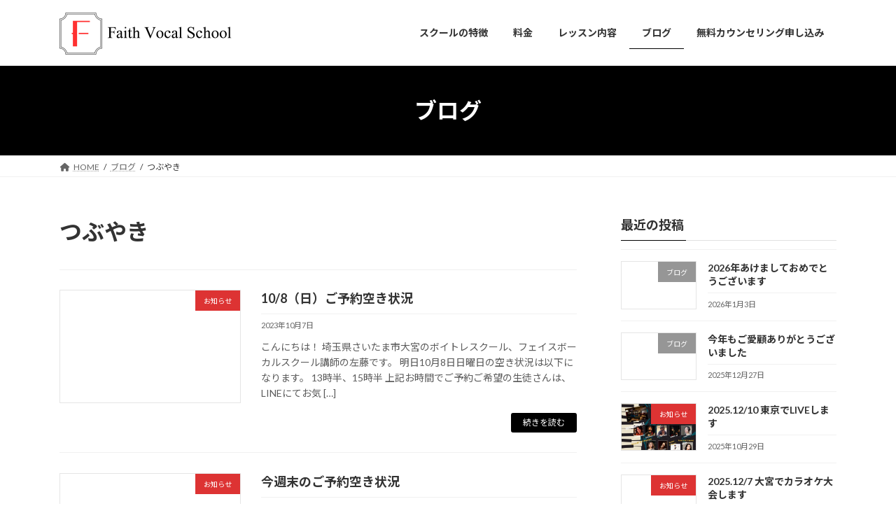

--- FILE ---
content_type: text/html; charset=UTF-8
request_url: https://faithvocalschool.com/tag/%E3%81%A4%E3%81%B6%E3%82%84%E3%81%8D/
body_size: 17082
content:
<!DOCTYPE html>
<html lang="ja">
<head>
<meta charset="utf-8">
<meta http-equiv="X-UA-Compatible" content="IE=edge">
<meta name="viewport" content="width=device-width, initial-scale=1">
<title>つぶやき - 【自信のある声を作る】ボイトレ！オンライン専門ボーカル滑舌プレゼン営業スクール｜フェイス｜</title>
<meta name='robots' content='max-image-preview:large' />
<link rel='dns-prefetch' href='//www.googletagmanager.com' />
<link rel="alternate" type="application/rss+xml" title="【自信のある声を作る】ボイトレ！オンライン専門ボーカル滑舌プレゼン営業スクール｜フェイス｜ &raquo; フィード" href="https://faithvocalschool.com/feed/" />
<link rel="alternate" type="application/rss+xml" title="【自信のある声を作る】ボイトレ！オンライン専門ボーカル滑舌プレゼン営業スクール｜フェイス｜ &raquo; コメントフィード" href="https://faithvocalschool.com/comments/feed/" />
<link rel="alternate" type="application/rss+xml" title="【自信のある声を作る】ボイトレ！オンライン専門ボーカル滑舌プレゼン営業スクール｜フェイス｜ &raquo; つぶやき タグのフィード" href="https://faithvocalschool.com/tag/%e3%81%a4%e3%81%b6%e3%82%84%e3%81%8d/feed/" />
<style id='wp-img-auto-sizes-contain-inline-css' type='text/css'>
img:is([sizes=auto i],[sizes^="auto," i]){contain-intrinsic-size:3000px 1500px}
/*# sourceURL=wp-img-auto-sizes-contain-inline-css */
</style>
<!-- <link rel='stylesheet' id='vkExUnit_common_style-css' href='https://faithvocalschool.com/wp-content/plugins/vk-all-in-one-expansion-unit/assets/css/vkExUnit_style.css?ver=9.88.2.0' type='text/css' media='all' /> -->
<link rel="stylesheet" type="text/css" href="//faithvocalschool.com/wp-content/cache/wpfc-minified/2qz007j3/83hz1.css" media="all"/>
<style id='vkExUnit_common_style-inline-css' type='text/css'>
:root {--ver_page_top_button_url:url(https://faithvocalschool.com/wp-content/plugins/vk-all-in-one-expansion-unit/assets/images/to-top-btn-icon.svg);}@font-face {font-weight: normal;font-style: normal;font-family: "vk_sns";src: url("https://faithvocalschool.com/wp-content/plugins/vk-all-in-one-expansion-unit/inc/sns/icons/fonts/vk_sns.eot?-bq20cj");src: url("https://faithvocalschool.com/wp-content/plugins/vk-all-in-one-expansion-unit/inc/sns/icons/fonts/vk_sns.eot?#iefix-bq20cj") format("embedded-opentype"),url("https://faithvocalschool.com/wp-content/plugins/vk-all-in-one-expansion-unit/inc/sns/icons/fonts/vk_sns.woff?-bq20cj") format("woff"),url("https://faithvocalschool.com/wp-content/plugins/vk-all-in-one-expansion-unit/inc/sns/icons/fonts/vk_sns.ttf?-bq20cj") format("truetype"),url("https://faithvocalschool.com/wp-content/plugins/vk-all-in-one-expansion-unit/inc/sns/icons/fonts/vk_sns.svg?-bq20cj#vk_sns") format("svg");}
/*# sourceURL=vkExUnit_common_style-inline-css */
</style>
<style id='wp-emoji-styles-inline-css' type='text/css'>
img.wp-smiley, img.emoji {
display: inline !important;
border: none !important;
box-shadow: none !important;
height: 1em !important;
width: 1em !important;
margin: 0 0.07em !important;
vertical-align: -0.1em !important;
background: none !important;
padding: 0 !important;
}
/*# sourceURL=wp-emoji-styles-inline-css */
</style>
<style id='wp-block-library-inline-css' type='text/css'>
:root{--wp-block-synced-color:#7a00df;--wp-block-synced-color--rgb:122,0,223;--wp-bound-block-color:var(--wp-block-synced-color);--wp-editor-canvas-background:#ddd;--wp-admin-theme-color:#007cba;--wp-admin-theme-color--rgb:0,124,186;--wp-admin-theme-color-darker-10:#006ba1;--wp-admin-theme-color-darker-10--rgb:0,107,160.5;--wp-admin-theme-color-darker-20:#005a87;--wp-admin-theme-color-darker-20--rgb:0,90,135;--wp-admin-border-width-focus:2px}@media (min-resolution:192dpi){:root{--wp-admin-border-width-focus:1.5px}}.wp-element-button{cursor:pointer}:root .has-very-light-gray-background-color{background-color:#eee}:root .has-very-dark-gray-background-color{background-color:#313131}:root .has-very-light-gray-color{color:#eee}:root .has-very-dark-gray-color{color:#313131}:root .has-vivid-green-cyan-to-vivid-cyan-blue-gradient-background{background:linear-gradient(135deg,#00d084,#0693e3)}:root .has-purple-crush-gradient-background{background:linear-gradient(135deg,#34e2e4,#4721fb 50%,#ab1dfe)}:root .has-hazy-dawn-gradient-background{background:linear-gradient(135deg,#faaca8,#dad0ec)}:root .has-subdued-olive-gradient-background{background:linear-gradient(135deg,#fafae1,#67a671)}:root .has-atomic-cream-gradient-background{background:linear-gradient(135deg,#fdd79a,#004a59)}:root .has-nightshade-gradient-background{background:linear-gradient(135deg,#330968,#31cdcf)}:root .has-midnight-gradient-background{background:linear-gradient(135deg,#020381,#2874fc)}:root{--wp--preset--font-size--normal:16px;--wp--preset--font-size--huge:42px}.has-regular-font-size{font-size:1em}.has-larger-font-size{font-size:2.625em}.has-normal-font-size{font-size:var(--wp--preset--font-size--normal)}.has-huge-font-size{font-size:var(--wp--preset--font-size--huge)}.has-text-align-center{text-align:center}.has-text-align-left{text-align:left}.has-text-align-right{text-align:right}.has-fit-text{white-space:nowrap!important}#end-resizable-editor-section{display:none}.aligncenter{clear:both}.items-justified-left{justify-content:flex-start}.items-justified-center{justify-content:center}.items-justified-right{justify-content:flex-end}.items-justified-space-between{justify-content:space-between}.screen-reader-text{border:0;clip-path:inset(50%);height:1px;margin:-1px;overflow:hidden;padding:0;position:absolute;width:1px;word-wrap:normal!important}.screen-reader-text:focus{background-color:#ddd;clip-path:none;color:#444;display:block;font-size:1em;height:auto;left:5px;line-height:normal;padding:15px 23px 14px;text-decoration:none;top:5px;width:auto;z-index:100000}html :where(.has-border-color){border-style:solid}html :where([style*=border-top-color]){border-top-style:solid}html :where([style*=border-right-color]){border-right-style:solid}html :where([style*=border-bottom-color]){border-bottom-style:solid}html :where([style*=border-left-color]){border-left-style:solid}html :where([style*=border-width]){border-style:solid}html :where([style*=border-top-width]){border-top-style:solid}html :where([style*=border-right-width]){border-right-style:solid}html :where([style*=border-bottom-width]){border-bottom-style:solid}html :where([style*=border-left-width]){border-left-style:solid}html :where(img[class*=wp-image-]){height:auto;max-width:100%}:where(figure){margin:0 0 1em}html :where(.is-position-sticky){--wp-admin--admin-bar--position-offset:var(--wp-admin--admin-bar--height,0px)}@media screen and (max-width:600px){html :where(.is-position-sticky){--wp-admin--admin-bar--position-offset:0px}}
.vk-cols--reverse{flex-direction:row-reverse}.vk-cols--hasbtn{margin-bottom:0}.vk-cols--hasbtn>.row>.vk_gridColumn_item,.vk-cols--hasbtn>.wp-block-column{position:relative;padding-bottom:3em;margin-bottom:var(--vk-margin-block-bottom)}.vk-cols--hasbtn>.row>.vk_gridColumn_item>.wp-block-buttons,.vk-cols--hasbtn>.row>.vk_gridColumn_item>.vk_button,.vk-cols--hasbtn>.wp-block-column>.wp-block-buttons,.vk-cols--hasbtn>.wp-block-column>.vk_button{position:absolute;bottom:0;width:100%}.vk-cols--fit.wp-block-columns{gap:0}.vk-cols--fit.wp-block-columns,.vk-cols--fit.wp-block-columns:not(.is-not-stacked-on-mobile){margin-top:0;margin-bottom:0;justify-content:space-between}.vk-cols--fit.wp-block-columns>.wp-block-column *:last-child,.vk-cols--fit.wp-block-columns:not(.is-not-stacked-on-mobile)>.wp-block-column *:last-child{margin-bottom:0}.vk-cols--fit.wp-block-columns>.wp-block-column>.wp-block-cover,.vk-cols--fit.wp-block-columns:not(.is-not-stacked-on-mobile)>.wp-block-column>.wp-block-cover{margin-top:0}.vk-cols--fit.wp-block-columns.has-background,.vk-cols--fit.wp-block-columns:not(.is-not-stacked-on-mobile).has-background{padding:0}@media(max-width: 599px){.vk-cols--fit.wp-block-columns:not(.has-background)>.wp-block-column:not(.has-background),.vk-cols--fit.wp-block-columns:not(.is-not-stacked-on-mobile):not(.has-background)>.wp-block-column:not(.has-background){padding-left:0 !important;padding-right:0 !important}}@media(min-width: 782px){.vk-cols--fit.wp-block-columns .block-editor-block-list__block.wp-block-column:not(:first-child),.vk-cols--fit.wp-block-columns>.wp-block-column:not(:first-child),.vk-cols--fit.wp-block-columns:not(.is-not-stacked-on-mobile) .block-editor-block-list__block.wp-block-column:not(:first-child),.vk-cols--fit.wp-block-columns:not(.is-not-stacked-on-mobile)>.wp-block-column:not(:first-child){margin-left:0}}@media(min-width: 600px)and (max-width: 781px){.vk-cols--fit.wp-block-columns .wp-block-column:nth-child(2n),.vk-cols--fit.wp-block-columns:not(.is-not-stacked-on-mobile) .wp-block-column:nth-child(2n){margin-left:0}.vk-cols--fit.wp-block-columns .wp-block-column:not(:only-child),.vk-cols--fit.wp-block-columns:not(.is-not-stacked-on-mobile) .wp-block-column:not(:only-child){flex-basis:50% !important}}.vk-cols--fit--gap1.wp-block-columns{gap:1px}@media(min-width: 600px)and (max-width: 781px){.vk-cols--fit--gap1.wp-block-columns .wp-block-column:not(:only-child){flex-basis:calc(50% - 1px) !important}}.vk-cols--fit.vk-cols--grid>.block-editor-block-list__block,.vk-cols--fit.vk-cols--grid>.wp-block-column,.vk-cols--fit.vk-cols--grid:not(.is-not-stacked-on-mobile)>.block-editor-block-list__block,.vk-cols--fit.vk-cols--grid:not(.is-not-stacked-on-mobile)>.wp-block-column{flex-basis:50%;box-sizing:border-box}@media(max-width: 599px){.vk-cols--fit.vk-cols--grid.vk-cols--grid--alignfull>.wp-block-column:nth-child(2)>.wp-block-cover,.vk-cols--fit.vk-cols--grid:not(.is-not-stacked-on-mobile).vk-cols--grid--alignfull>.wp-block-column:nth-child(2)>.wp-block-cover{width:100vw;margin-right:calc((100% - 100vw)/2);margin-left:calc((100% - 100vw)/2)}}@media(min-width: 600px){.vk-cols--fit.vk-cols--grid.vk-cols--grid--alignfull>.wp-block-column:nth-child(2)>.wp-block-cover,.vk-cols--fit.vk-cols--grid:not(.is-not-stacked-on-mobile).vk-cols--grid--alignfull>.wp-block-column:nth-child(2)>.wp-block-cover{margin-right:calc(100% - 50vw);width:50vw}}@media(min-width: 600px){.vk-cols--fit.vk-cols--grid.vk-cols--grid--alignfull.vk-cols--reverse>.wp-block-column,.vk-cols--fit.vk-cols--grid:not(.is-not-stacked-on-mobile).vk-cols--grid--alignfull.vk-cols--reverse>.wp-block-column{margin-left:0;margin-right:0}.vk-cols--fit.vk-cols--grid.vk-cols--grid--alignfull.vk-cols--reverse>.wp-block-column:nth-child(2)>.wp-block-cover,.vk-cols--fit.vk-cols--grid:not(.is-not-stacked-on-mobile).vk-cols--grid--alignfull.vk-cols--reverse>.wp-block-column:nth-child(2)>.wp-block-cover{margin-left:calc(100% - 50vw)}}.vk-cols--menu h2,.vk-cols--menu h3,.vk-cols--menu h4,.vk-cols--menu h5{margin-bottom:.2em;text-shadow:#000 0 0 10px}.vk-cols--menu h2:first-child,.vk-cols--menu h3:first-child,.vk-cols--menu h4:first-child,.vk-cols--menu h5:first-child{margin-top:0}.vk-cols--menu p{margin-bottom:1rem;text-shadow:#000 0 0 10px}.vk-cols--menu .wp-block-cover__inner-container:last-child{margin-bottom:0}.vk-cols--fitbnrs .wp-block-column .wp-block-cover:hover img{filter:unset}.vk-cols--fitbnrs .wp-block-column .wp-block-cover:hover{background-color:unset}.vk-cols--fitbnrs .wp-block-column .wp-block-cover:hover .wp-block-cover__image-background{filter:unset !important}.vk-cols--fitbnrs .wp-block-cover__inner-container{position:absolute;height:100%;width:100%}.vk-cols--fitbnrs .vk_button{height:100%;margin:0}.vk-cols--fitbnrs .vk_button .vk_button_btn,.vk-cols--fitbnrs .vk_button .btn{height:100%;width:100%;border:none;box-shadow:none;background-color:unset !important;transition:unset}.vk-cols--fitbnrs .vk_button .vk_button_btn:hover,.vk-cols--fitbnrs .vk_button .btn:hover{transition:unset}.vk-cols--fitbnrs .vk_button .vk_button_btn:after,.vk-cols--fitbnrs .vk_button .btn:after{border:none}.vk-cols--fitbnrs .vk_button .vk_button_link_txt{width:100%;position:absolute;top:50%;left:50%;transform:translateY(-50%) translateX(-50%);font-size:2rem;text-shadow:#000 0 0 10px}.vk-cols--fitbnrs .vk_button .vk_button_link_subCaption{width:100%;position:absolute;top:calc(50% + 2.2em);left:50%;transform:translateY(-50%) translateX(-50%);text-shadow:#000 0 0 10px}@media(min-width: 992px){.vk-cols--media.wp-block-columns{gap:3rem}}.vk-fit-map iframe{position:relative;margin-bottom:0;display:block;max-height:400px;width:100vw}.vk-fit-map.alignfull div[class*=__inner-container],.vk-fit-map.alignwide div[class*=__inner-container]{max-width:100%}:root{--vk-color-th-bg-bright: rgba( 0, 0, 0, 0.05 )}.vk-table--th--width25 :where(tr>*:first-child){width:25%}.vk-table--th--width30 :where(tr>*:first-child){width:30%}.vk-table--th--width35 :where(tr>*:first-child){width:35%}.vk-table--th--width40 :where(tr>*:first-child){width:40%}.vk-table--th--bg-bright :where(tr>*:first-child){background-color:var(--vk-color-th-bg-bright)}@media(max-width: 599px){.vk-table--mobile-block :is(th,td){width:100%;display:block;border-top:none}}.vk-table--width--th25 :where(tr>*:first-child){width:25%}.vk-table--width--th30 :where(tr>*:first-child){width:30%}.vk-table--width--th35 :where(tr>*:first-child){width:35%}.vk-table--width--th40 :where(tr>*:first-child){width:40%}.no-margin{margin:0}@media(max-width: 599px){.wp-block-image.vk-aligncenter--mobile>.alignright{float:none;margin-left:auto;margin-right:auto}.vk-no-padding-horizontal--mobile{padding-left:0 !important;padding-right:0 !important}}
/* VK Color Palettes */:root{ --wp--preset--color--vk-color-primary:#000000}/* --vk-color-primary is deprecated. */:root{ --vk-color-primary: var(--wp--preset--color--vk-color-primary);}:root{ --wp--preset--color--vk-color-primary-dark:#000000}/* --vk-color-primary-dark is deprecated. */:root{ --vk-color-primary-dark: var(--wp--preset--color--vk-color-primary-dark);}:root{ --wp--preset--color--vk-color-primary-vivid:#000000}/* --vk-color-primary-vivid is deprecated. */:root{ --vk-color-primary-vivid: var(--wp--preset--color--vk-color-primary-vivid);}:root{ --wp--preset--color--vk-color-custom-1:#dd3333}/* --vk-color-custom-1 is deprecated. */:root{ --vk-color-custom-1: var(--wp--preset--color--vk-color-custom-1);}
/*# sourceURL=wp-block-library-inline-css */
</style><style id='wp-block-button-inline-css' type='text/css'>
.wp-block-button__link{align-content:center;box-sizing:border-box;cursor:pointer;display:inline-block;height:100%;text-align:center;word-break:break-word}.wp-block-button__link.aligncenter{text-align:center}.wp-block-button__link.alignright{text-align:right}:where(.wp-block-button__link){border-radius:9999px;box-shadow:none;padding:calc(.667em + 2px) calc(1.333em + 2px);text-decoration:none}.wp-block-button[style*=text-decoration] .wp-block-button__link{text-decoration:inherit}.wp-block-buttons>.wp-block-button.has-custom-width{max-width:none}.wp-block-buttons>.wp-block-button.has-custom-width .wp-block-button__link{width:100%}.wp-block-buttons>.wp-block-button.has-custom-font-size .wp-block-button__link{font-size:inherit}.wp-block-buttons>.wp-block-button.wp-block-button__width-25{width:calc(25% - var(--wp--style--block-gap, .5em)*.75)}.wp-block-buttons>.wp-block-button.wp-block-button__width-50{width:calc(50% - var(--wp--style--block-gap, .5em)*.5)}.wp-block-buttons>.wp-block-button.wp-block-button__width-75{width:calc(75% - var(--wp--style--block-gap, .5em)*.25)}.wp-block-buttons>.wp-block-button.wp-block-button__width-100{flex-basis:100%;width:100%}.wp-block-buttons.is-vertical>.wp-block-button.wp-block-button__width-25{width:25%}.wp-block-buttons.is-vertical>.wp-block-button.wp-block-button__width-50{width:50%}.wp-block-buttons.is-vertical>.wp-block-button.wp-block-button__width-75{width:75%}.wp-block-button.is-style-squared,.wp-block-button__link.wp-block-button.is-style-squared{border-radius:0}.wp-block-button.no-border-radius,.wp-block-button__link.no-border-radius{border-radius:0!important}:root :where(.wp-block-button .wp-block-button__link.is-style-outline),:root :where(.wp-block-button.is-style-outline>.wp-block-button__link){border:2px solid;padding:.667em 1.333em}:root :where(.wp-block-button .wp-block-button__link.is-style-outline:not(.has-text-color)),:root :where(.wp-block-button.is-style-outline>.wp-block-button__link:not(.has-text-color)){color:currentColor}:root :where(.wp-block-button .wp-block-button__link.is-style-outline:not(.has-background)),:root :where(.wp-block-button.is-style-outline>.wp-block-button__link:not(.has-background)){background-color:initial;background-image:none}
/*# sourceURL=https://faithvocalschool.com/wp-includes/blocks/button/style.min.css */
</style>
<style id='wp-block-image-inline-css' type='text/css'>
.wp-block-image>a,.wp-block-image>figure>a{display:inline-block}.wp-block-image img{box-sizing:border-box;height:auto;max-width:100%;vertical-align:bottom}@media not (prefers-reduced-motion){.wp-block-image img.hide{visibility:hidden}.wp-block-image img.show{animation:show-content-image .4s}}.wp-block-image[style*=border-radius] img,.wp-block-image[style*=border-radius]>a{border-radius:inherit}.wp-block-image.has-custom-border img{box-sizing:border-box}.wp-block-image.aligncenter{text-align:center}.wp-block-image.alignfull>a,.wp-block-image.alignwide>a{width:100%}.wp-block-image.alignfull img,.wp-block-image.alignwide img{height:auto;width:100%}.wp-block-image .aligncenter,.wp-block-image .alignleft,.wp-block-image .alignright,.wp-block-image.aligncenter,.wp-block-image.alignleft,.wp-block-image.alignright{display:table}.wp-block-image .aligncenter>figcaption,.wp-block-image .alignleft>figcaption,.wp-block-image .alignright>figcaption,.wp-block-image.aligncenter>figcaption,.wp-block-image.alignleft>figcaption,.wp-block-image.alignright>figcaption{caption-side:bottom;display:table-caption}.wp-block-image .alignleft{float:left;margin:.5em 1em .5em 0}.wp-block-image .alignright{float:right;margin:.5em 0 .5em 1em}.wp-block-image .aligncenter{margin-left:auto;margin-right:auto}.wp-block-image :where(figcaption){margin-bottom:1em;margin-top:.5em}.wp-block-image.is-style-circle-mask img{border-radius:9999px}@supports ((-webkit-mask-image:none) or (mask-image:none)) or (-webkit-mask-image:none){.wp-block-image.is-style-circle-mask img{border-radius:0;-webkit-mask-image:url('data:image/svg+xml;utf8,<svg viewBox="0 0 100 100" xmlns="http://www.w3.org/2000/svg"><circle cx="50" cy="50" r="50"/></svg>');mask-image:url('data:image/svg+xml;utf8,<svg viewBox="0 0 100 100" xmlns="http://www.w3.org/2000/svg"><circle cx="50" cy="50" r="50"/></svg>');mask-mode:alpha;-webkit-mask-position:center;mask-position:center;-webkit-mask-repeat:no-repeat;mask-repeat:no-repeat;-webkit-mask-size:contain;mask-size:contain}}:root :where(.wp-block-image.is-style-rounded img,.wp-block-image .is-style-rounded img){border-radius:9999px}.wp-block-image figure{margin:0}.wp-lightbox-container{display:flex;flex-direction:column;position:relative}.wp-lightbox-container img{cursor:zoom-in}.wp-lightbox-container img:hover+button{opacity:1}.wp-lightbox-container button{align-items:center;backdrop-filter:blur(16px) saturate(180%);background-color:#5a5a5a40;border:none;border-radius:4px;cursor:zoom-in;display:flex;height:20px;justify-content:center;opacity:0;padding:0;position:absolute;right:16px;text-align:center;top:16px;width:20px;z-index:100}@media not (prefers-reduced-motion){.wp-lightbox-container button{transition:opacity .2s ease}}.wp-lightbox-container button:focus-visible{outline:3px auto #5a5a5a40;outline:3px auto -webkit-focus-ring-color;outline-offset:3px}.wp-lightbox-container button:hover{cursor:pointer;opacity:1}.wp-lightbox-container button:focus{opacity:1}.wp-lightbox-container button:focus,.wp-lightbox-container button:hover,.wp-lightbox-container button:not(:hover):not(:active):not(.has-background){background-color:#5a5a5a40;border:none}.wp-lightbox-overlay{box-sizing:border-box;cursor:zoom-out;height:100vh;left:0;overflow:hidden;position:fixed;top:0;visibility:hidden;width:100%;z-index:100000}.wp-lightbox-overlay .close-button{align-items:center;cursor:pointer;display:flex;justify-content:center;min-height:40px;min-width:40px;padding:0;position:absolute;right:calc(env(safe-area-inset-right) + 16px);top:calc(env(safe-area-inset-top) + 16px);z-index:5000000}.wp-lightbox-overlay .close-button:focus,.wp-lightbox-overlay .close-button:hover,.wp-lightbox-overlay .close-button:not(:hover):not(:active):not(.has-background){background:none;border:none}.wp-lightbox-overlay .lightbox-image-container{height:var(--wp--lightbox-container-height);left:50%;overflow:hidden;position:absolute;top:50%;transform:translate(-50%,-50%);transform-origin:top left;width:var(--wp--lightbox-container-width);z-index:9999999999}.wp-lightbox-overlay .wp-block-image{align-items:center;box-sizing:border-box;display:flex;height:100%;justify-content:center;margin:0;position:relative;transform-origin:0 0;width:100%;z-index:3000000}.wp-lightbox-overlay .wp-block-image img{height:var(--wp--lightbox-image-height);min-height:var(--wp--lightbox-image-height);min-width:var(--wp--lightbox-image-width);width:var(--wp--lightbox-image-width)}.wp-lightbox-overlay .wp-block-image figcaption{display:none}.wp-lightbox-overlay button{background:none;border:none}.wp-lightbox-overlay .scrim{background-color:#fff;height:100%;opacity:.9;position:absolute;width:100%;z-index:2000000}.wp-lightbox-overlay.active{visibility:visible}@media not (prefers-reduced-motion){.wp-lightbox-overlay.active{animation:turn-on-visibility .25s both}.wp-lightbox-overlay.active img{animation:turn-on-visibility .35s both}.wp-lightbox-overlay.show-closing-animation:not(.active){animation:turn-off-visibility .35s both}.wp-lightbox-overlay.show-closing-animation:not(.active) img{animation:turn-off-visibility .25s both}.wp-lightbox-overlay.zoom.active{animation:none;opacity:1;visibility:visible}.wp-lightbox-overlay.zoom.active .lightbox-image-container{animation:lightbox-zoom-in .4s}.wp-lightbox-overlay.zoom.active .lightbox-image-container img{animation:none}.wp-lightbox-overlay.zoom.active .scrim{animation:turn-on-visibility .4s forwards}.wp-lightbox-overlay.zoom.show-closing-animation:not(.active){animation:none}.wp-lightbox-overlay.zoom.show-closing-animation:not(.active) .lightbox-image-container{animation:lightbox-zoom-out .4s}.wp-lightbox-overlay.zoom.show-closing-animation:not(.active) .lightbox-image-container img{animation:none}.wp-lightbox-overlay.zoom.show-closing-animation:not(.active) .scrim{animation:turn-off-visibility .4s forwards}}@keyframes show-content-image{0%{visibility:hidden}99%{visibility:hidden}to{visibility:visible}}@keyframes turn-on-visibility{0%{opacity:0}to{opacity:1}}@keyframes turn-off-visibility{0%{opacity:1;visibility:visible}99%{opacity:0;visibility:visible}to{opacity:0;visibility:hidden}}@keyframes lightbox-zoom-in{0%{transform:translate(calc((-100vw + var(--wp--lightbox-scrollbar-width))/2 + var(--wp--lightbox-initial-left-position)),calc(-50vh + var(--wp--lightbox-initial-top-position))) scale(var(--wp--lightbox-scale))}to{transform:translate(-50%,-50%) scale(1)}}@keyframes lightbox-zoom-out{0%{transform:translate(-50%,-50%) scale(1);visibility:visible}99%{visibility:visible}to{transform:translate(calc((-100vw + var(--wp--lightbox-scrollbar-width))/2 + var(--wp--lightbox-initial-left-position)),calc(-50vh + var(--wp--lightbox-initial-top-position))) scale(var(--wp--lightbox-scale));visibility:hidden}}
/*# sourceURL=https://faithvocalschool.com/wp-includes/blocks/image/style.min.css */
</style>
<style id='wp-block-buttons-inline-css' type='text/css'>
.wp-block-buttons{box-sizing:border-box}.wp-block-buttons.is-vertical{flex-direction:column}.wp-block-buttons.is-vertical>.wp-block-button:last-child{margin-bottom:0}.wp-block-buttons>.wp-block-button{display:inline-block;margin:0}.wp-block-buttons.is-content-justification-left{justify-content:flex-start}.wp-block-buttons.is-content-justification-left.is-vertical{align-items:flex-start}.wp-block-buttons.is-content-justification-center{justify-content:center}.wp-block-buttons.is-content-justification-center.is-vertical{align-items:center}.wp-block-buttons.is-content-justification-right{justify-content:flex-end}.wp-block-buttons.is-content-justification-right.is-vertical{align-items:flex-end}.wp-block-buttons.is-content-justification-space-between{justify-content:space-between}.wp-block-buttons.aligncenter{text-align:center}.wp-block-buttons:not(.is-content-justification-space-between,.is-content-justification-right,.is-content-justification-left,.is-content-justification-center) .wp-block-button.aligncenter{margin-left:auto;margin-right:auto;width:100%}.wp-block-buttons[style*=text-decoration] .wp-block-button,.wp-block-buttons[style*=text-decoration] .wp-block-button__link{text-decoration:inherit}.wp-block-buttons.has-custom-font-size .wp-block-button__link{font-size:inherit}.wp-block-buttons .wp-block-button__link{width:100%}.wp-block-button.aligncenter{text-align:center}
/*# sourceURL=https://faithvocalschool.com/wp-includes/blocks/buttons/style.min.css */
</style>
<style id='wp-block-paragraph-inline-css' type='text/css'>
.is-small-text{font-size:.875em}.is-regular-text{font-size:1em}.is-large-text{font-size:2.25em}.is-larger-text{font-size:3em}.has-drop-cap:not(:focus):first-letter{float:left;font-size:8.4em;font-style:normal;font-weight:100;line-height:.68;margin:.05em .1em 0 0;text-transform:uppercase}body.rtl .has-drop-cap:not(:focus):first-letter{float:none;margin-left:.1em}p.has-drop-cap.has-background{overflow:hidden}:root :where(p.has-background){padding:1.25em 2.375em}:where(p.has-text-color:not(.has-link-color)) a{color:inherit}p.has-text-align-left[style*="writing-mode:vertical-lr"],p.has-text-align-right[style*="writing-mode:vertical-rl"]{rotate:180deg}
/*# sourceURL=https://faithvocalschool.com/wp-includes/blocks/paragraph/style.min.css */
</style>
<style id='global-styles-inline-css' type='text/css'>
:root{--wp--preset--aspect-ratio--square: 1;--wp--preset--aspect-ratio--4-3: 4/3;--wp--preset--aspect-ratio--3-4: 3/4;--wp--preset--aspect-ratio--3-2: 3/2;--wp--preset--aspect-ratio--2-3: 2/3;--wp--preset--aspect-ratio--16-9: 16/9;--wp--preset--aspect-ratio--9-16: 9/16;--wp--preset--color--black: #000000;--wp--preset--color--cyan-bluish-gray: #abb8c3;--wp--preset--color--white: #ffffff;--wp--preset--color--pale-pink: #f78da7;--wp--preset--color--vivid-red: #cf2e2e;--wp--preset--color--luminous-vivid-orange: #ff6900;--wp--preset--color--luminous-vivid-amber: #fcb900;--wp--preset--color--light-green-cyan: #7bdcb5;--wp--preset--color--vivid-green-cyan: #00d084;--wp--preset--color--pale-cyan-blue: #8ed1fc;--wp--preset--color--vivid-cyan-blue: #0693e3;--wp--preset--color--vivid-purple: #9b51e0;--wp--preset--color--vk-color-primary: #000000;--wp--preset--color--vk-color-primary-dark: #000000;--wp--preset--color--vk-color-primary-vivid: #000000;--wp--preset--color--vk-color-custom-1: #dd3333;--wp--preset--gradient--vivid-cyan-blue-to-vivid-purple: linear-gradient(135deg,rgb(6,147,227) 0%,rgb(155,81,224) 100%);--wp--preset--gradient--light-green-cyan-to-vivid-green-cyan: linear-gradient(135deg,rgb(122,220,180) 0%,rgb(0,208,130) 100%);--wp--preset--gradient--luminous-vivid-amber-to-luminous-vivid-orange: linear-gradient(135deg,rgb(252,185,0) 0%,rgb(255,105,0) 100%);--wp--preset--gradient--luminous-vivid-orange-to-vivid-red: linear-gradient(135deg,rgb(255,105,0) 0%,rgb(207,46,46) 100%);--wp--preset--gradient--very-light-gray-to-cyan-bluish-gray: linear-gradient(135deg,rgb(238,238,238) 0%,rgb(169,184,195) 100%);--wp--preset--gradient--cool-to-warm-spectrum: linear-gradient(135deg,rgb(74,234,220) 0%,rgb(151,120,209) 20%,rgb(207,42,186) 40%,rgb(238,44,130) 60%,rgb(251,105,98) 80%,rgb(254,248,76) 100%);--wp--preset--gradient--blush-light-purple: linear-gradient(135deg,rgb(255,206,236) 0%,rgb(152,150,240) 100%);--wp--preset--gradient--blush-bordeaux: linear-gradient(135deg,rgb(254,205,165) 0%,rgb(254,45,45) 50%,rgb(107,0,62) 100%);--wp--preset--gradient--luminous-dusk: linear-gradient(135deg,rgb(255,203,112) 0%,rgb(199,81,192) 50%,rgb(65,88,208) 100%);--wp--preset--gradient--pale-ocean: linear-gradient(135deg,rgb(255,245,203) 0%,rgb(182,227,212) 50%,rgb(51,167,181) 100%);--wp--preset--gradient--electric-grass: linear-gradient(135deg,rgb(202,248,128) 0%,rgb(113,206,126) 100%);--wp--preset--gradient--midnight: linear-gradient(135deg,rgb(2,3,129) 0%,rgb(40,116,252) 100%);--wp--preset--gradient--vivid-green-cyan-to-vivid-cyan-blue: linear-gradient(135deg,rgba(0,208,132,1) 0%,rgba(6,147,227,1) 100%);--wp--preset--font-size--small: 13px;--wp--preset--font-size--medium: 20px;--wp--preset--font-size--large: 36px;--wp--preset--font-size--x-large: 42px;--wp--preset--font-size--regular: 16px;--wp--preset--font-size--huge: 36px;--wp--preset--spacing--20: 0.44rem;--wp--preset--spacing--30: var(--vk-margin-xs, 0.75rem);--wp--preset--spacing--40: var(--vk-margin-sm, 1.5rem);--wp--preset--spacing--50: var(--vk-margin-md, 2.4rem);--wp--preset--spacing--60: var(--vk-margin-lg, 4rem);--wp--preset--spacing--70: var(--vk-margin-xl, 6rem);--wp--preset--spacing--80: 5.06rem;--wp--preset--shadow--natural: 6px 6px 9px rgba(0, 0, 0, 0.2);--wp--preset--shadow--deep: 12px 12px 50px rgba(0, 0, 0, 0.4);--wp--preset--shadow--sharp: 6px 6px 0px rgba(0, 0, 0, 0.2);--wp--preset--shadow--outlined: 6px 6px 0px -3px rgb(255, 255, 255), 6px 6px rgb(0, 0, 0);--wp--preset--shadow--crisp: 6px 6px 0px rgb(0, 0, 0);}:root { --wp--style--global--content-size: calc( var(--vk-width-container) - var(--vk-width-container-padding) * 2 );--wp--style--global--wide-size: calc( var(--vk-width-container) - var(--vk-width-container-padding) * 2 + ( 100vw - var(--vk-width-container) - var(--vk-width-container-padding) * 2 ) / 2 ); }:where(body) { margin: 0; }.wp-site-blocks > .alignleft { float: left; margin-right: 2em; }.wp-site-blocks > .alignright { float: right; margin-left: 2em; }.wp-site-blocks > .aligncenter { justify-content: center; margin-left: auto; margin-right: auto; }:where(.wp-site-blocks) > * { margin-block-start: 24px; margin-block-end: 0; }:where(.wp-site-blocks) > :first-child { margin-block-start: 0; }:where(.wp-site-blocks) > :last-child { margin-block-end: 0; }:root { --wp--style--block-gap: 24px; }:root :where(.is-layout-flow) > :first-child{margin-block-start: 0;}:root :where(.is-layout-flow) > :last-child{margin-block-end: 0;}:root :where(.is-layout-flow) > *{margin-block-start: 24px;margin-block-end: 0;}:root :where(.is-layout-constrained) > :first-child{margin-block-start: 0;}:root :where(.is-layout-constrained) > :last-child{margin-block-end: 0;}:root :where(.is-layout-constrained) > *{margin-block-start: 24px;margin-block-end: 0;}:root :where(.is-layout-flex){gap: 24px;}:root :where(.is-layout-grid){gap: 24px;}.is-layout-flow > .alignleft{float: left;margin-inline-start: 0;margin-inline-end: 2em;}.is-layout-flow > .alignright{float: right;margin-inline-start: 2em;margin-inline-end: 0;}.is-layout-flow > .aligncenter{margin-left: auto !important;margin-right: auto !important;}.is-layout-constrained > .alignleft{float: left;margin-inline-start: 0;margin-inline-end: 2em;}.is-layout-constrained > .alignright{float: right;margin-inline-start: 2em;margin-inline-end: 0;}.is-layout-constrained > .aligncenter{margin-left: auto !important;margin-right: auto !important;}.is-layout-constrained > :where(:not(.alignleft):not(.alignright):not(.alignfull)){max-width: var(--wp--style--global--content-size);margin-left: auto !important;margin-right: auto !important;}.is-layout-constrained > .alignwide{max-width: var(--wp--style--global--wide-size);}body .is-layout-flex{display: flex;}.is-layout-flex{flex-wrap: wrap;align-items: center;}.is-layout-flex > :is(*, div){margin: 0;}body .is-layout-grid{display: grid;}.is-layout-grid > :is(*, div){margin: 0;}body{padding-top: 0px;padding-right: 0px;padding-bottom: 0px;padding-left: 0px;}a:where(:not(.wp-element-button)){text-decoration: underline;}:root :where(.wp-element-button, .wp-block-button__link){background-color: #32373c;border-width: 0;color: #fff;font-family: inherit;font-size: inherit;font-style: inherit;font-weight: inherit;letter-spacing: inherit;line-height: inherit;padding-top: calc(0.667em + 2px);padding-right: calc(1.333em + 2px);padding-bottom: calc(0.667em + 2px);padding-left: calc(1.333em + 2px);text-decoration: none;text-transform: inherit;}.has-black-color{color: var(--wp--preset--color--black) !important;}.has-cyan-bluish-gray-color{color: var(--wp--preset--color--cyan-bluish-gray) !important;}.has-white-color{color: var(--wp--preset--color--white) !important;}.has-pale-pink-color{color: var(--wp--preset--color--pale-pink) !important;}.has-vivid-red-color{color: var(--wp--preset--color--vivid-red) !important;}.has-luminous-vivid-orange-color{color: var(--wp--preset--color--luminous-vivid-orange) !important;}.has-luminous-vivid-amber-color{color: var(--wp--preset--color--luminous-vivid-amber) !important;}.has-light-green-cyan-color{color: var(--wp--preset--color--light-green-cyan) !important;}.has-vivid-green-cyan-color{color: var(--wp--preset--color--vivid-green-cyan) !important;}.has-pale-cyan-blue-color{color: var(--wp--preset--color--pale-cyan-blue) !important;}.has-vivid-cyan-blue-color{color: var(--wp--preset--color--vivid-cyan-blue) !important;}.has-vivid-purple-color{color: var(--wp--preset--color--vivid-purple) !important;}.has-vk-color-primary-color{color: var(--wp--preset--color--vk-color-primary) !important;}.has-vk-color-primary-dark-color{color: var(--wp--preset--color--vk-color-primary-dark) !important;}.has-vk-color-primary-vivid-color{color: var(--wp--preset--color--vk-color-primary-vivid) !important;}.has-vk-color-custom-1-color{color: var(--wp--preset--color--vk-color-custom-1) !important;}.has-black-background-color{background-color: var(--wp--preset--color--black) !important;}.has-cyan-bluish-gray-background-color{background-color: var(--wp--preset--color--cyan-bluish-gray) !important;}.has-white-background-color{background-color: var(--wp--preset--color--white) !important;}.has-pale-pink-background-color{background-color: var(--wp--preset--color--pale-pink) !important;}.has-vivid-red-background-color{background-color: var(--wp--preset--color--vivid-red) !important;}.has-luminous-vivid-orange-background-color{background-color: var(--wp--preset--color--luminous-vivid-orange) !important;}.has-luminous-vivid-amber-background-color{background-color: var(--wp--preset--color--luminous-vivid-amber) !important;}.has-light-green-cyan-background-color{background-color: var(--wp--preset--color--light-green-cyan) !important;}.has-vivid-green-cyan-background-color{background-color: var(--wp--preset--color--vivid-green-cyan) !important;}.has-pale-cyan-blue-background-color{background-color: var(--wp--preset--color--pale-cyan-blue) !important;}.has-vivid-cyan-blue-background-color{background-color: var(--wp--preset--color--vivid-cyan-blue) !important;}.has-vivid-purple-background-color{background-color: var(--wp--preset--color--vivid-purple) !important;}.has-vk-color-primary-background-color{background-color: var(--wp--preset--color--vk-color-primary) !important;}.has-vk-color-primary-dark-background-color{background-color: var(--wp--preset--color--vk-color-primary-dark) !important;}.has-vk-color-primary-vivid-background-color{background-color: var(--wp--preset--color--vk-color-primary-vivid) !important;}.has-vk-color-custom-1-background-color{background-color: var(--wp--preset--color--vk-color-custom-1) !important;}.has-black-border-color{border-color: var(--wp--preset--color--black) !important;}.has-cyan-bluish-gray-border-color{border-color: var(--wp--preset--color--cyan-bluish-gray) !important;}.has-white-border-color{border-color: var(--wp--preset--color--white) !important;}.has-pale-pink-border-color{border-color: var(--wp--preset--color--pale-pink) !important;}.has-vivid-red-border-color{border-color: var(--wp--preset--color--vivid-red) !important;}.has-luminous-vivid-orange-border-color{border-color: var(--wp--preset--color--luminous-vivid-orange) !important;}.has-luminous-vivid-amber-border-color{border-color: var(--wp--preset--color--luminous-vivid-amber) !important;}.has-light-green-cyan-border-color{border-color: var(--wp--preset--color--light-green-cyan) !important;}.has-vivid-green-cyan-border-color{border-color: var(--wp--preset--color--vivid-green-cyan) !important;}.has-pale-cyan-blue-border-color{border-color: var(--wp--preset--color--pale-cyan-blue) !important;}.has-vivid-cyan-blue-border-color{border-color: var(--wp--preset--color--vivid-cyan-blue) !important;}.has-vivid-purple-border-color{border-color: var(--wp--preset--color--vivid-purple) !important;}.has-vk-color-primary-border-color{border-color: var(--wp--preset--color--vk-color-primary) !important;}.has-vk-color-primary-dark-border-color{border-color: var(--wp--preset--color--vk-color-primary-dark) !important;}.has-vk-color-primary-vivid-border-color{border-color: var(--wp--preset--color--vk-color-primary-vivid) !important;}.has-vk-color-custom-1-border-color{border-color: var(--wp--preset--color--vk-color-custom-1) !important;}.has-vivid-cyan-blue-to-vivid-purple-gradient-background{background: var(--wp--preset--gradient--vivid-cyan-blue-to-vivid-purple) !important;}.has-light-green-cyan-to-vivid-green-cyan-gradient-background{background: var(--wp--preset--gradient--light-green-cyan-to-vivid-green-cyan) !important;}.has-luminous-vivid-amber-to-luminous-vivid-orange-gradient-background{background: var(--wp--preset--gradient--luminous-vivid-amber-to-luminous-vivid-orange) !important;}.has-luminous-vivid-orange-to-vivid-red-gradient-background{background: var(--wp--preset--gradient--luminous-vivid-orange-to-vivid-red) !important;}.has-very-light-gray-to-cyan-bluish-gray-gradient-background{background: var(--wp--preset--gradient--very-light-gray-to-cyan-bluish-gray) !important;}.has-cool-to-warm-spectrum-gradient-background{background: var(--wp--preset--gradient--cool-to-warm-spectrum) !important;}.has-blush-light-purple-gradient-background{background: var(--wp--preset--gradient--blush-light-purple) !important;}.has-blush-bordeaux-gradient-background{background: var(--wp--preset--gradient--blush-bordeaux) !important;}.has-luminous-dusk-gradient-background{background: var(--wp--preset--gradient--luminous-dusk) !important;}.has-pale-ocean-gradient-background{background: var(--wp--preset--gradient--pale-ocean) !important;}.has-electric-grass-gradient-background{background: var(--wp--preset--gradient--electric-grass) !important;}.has-midnight-gradient-background{background: var(--wp--preset--gradient--midnight) !important;}.has-vivid-green-cyan-to-vivid-cyan-blue-gradient-background{background: var(--wp--preset--gradient--vivid-green-cyan-to-vivid-cyan-blue) !important;}.has-small-font-size{font-size: var(--wp--preset--font-size--small) !important;}.has-medium-font-size{font-size: var(--wp--preset--font-size--medium) !important;}.has-large-font-size{font-size: var(--wp--preset--font-size--large) !important;}.has-x-large-font-size{font-size: var(--wp--preset--font-size--x-large) !important;}.has-regular-font-size{font-size: var(--wp--preset--font-size--regular) !important;}.has-huge-font-size{font-size: var(--wp--preset--font-size--huge) !important;}
/*# sourceURL=global-styles-inline-css */
</style>
<!-- <link rel='stylesheet' id='vk-swiper-style-css' href='https://faithvocalschool.com/wp-content/plugins/vk-blocks/inc/vk-swiper/package/assets/css/swiper-bundle.min.css?ver=6.8.0' type='text/css' media='all' /> -->
<!-- <link rel='stylesheet' id='lightning-common-style-css' href='https://faithvocalschool.com/wp-content/themes/lightning/_g3/assets/css/style-theme-json.css?ver=15.8.6' type='text/css' media='all' /> -->
<link rel="stylesheet" type="text/css" href="//faithvocalschool.com/wp-content/cache/wpfc-minified/1or0esgq/biyzw.css" media="all"/>
<style id='lightning-common-style-inline-css' type='text/css'>
/* Lightning */:root {--vk-color-primary:#000000;--vk-color-primary-dark:#000000;--vk-color-primary-vivid:#000000;--g_nav_main_acc_icon_open_url:url(https://faithvocalschool.com/wp-content/themes/lightning/_g3/inc/vk-mobile-nav/package/images/vk-menu-acc-icon-open-black.svg);--g_nav_main_acc_icon_close_url: url(https://faithvocalschool.com/wp-content/themes/lightning/_g3/inc/vk-mobile-nav/package/images/vk-menu-close-black.svg);--g_nav_sub_acc_icon_open_url: url(https://faithvocalschool.com/wp-content/themes/lightning/_g3/inc/vk-mobile-nav/package/images/vk-menu-acc-icon-open-white.svg);--g_nav_sub_acc_icon_close_url: url(https://faithvocalschool.com/wp-content/themes/lightning/_g3/inc/vk-mobile-nav/package/images/vk-menu-close-white.svg);}
html{scroll-padding-top:var(--vk-size-admin-bar);}
/* vk-mobile-nav */:root {--vk-mobile-nav-menu-btn-bg-src: url("https://faithvocalschool.com/wp-content/themes/lightning/_g3/inc/vk-mobile-nav/package/images/vk-menu-btn-black.svg");--vk-mobile-nav-menu-btn-close-bg-src: url("https://faithvocalschool.com/wp-content/themes/lightning/_g3/inc/vk-mobile-nav/package/images/vk-menu-close-black.svg");--vk-menu-acc-icon-open-black-bg-src: url("https://faithvocalschool.com/wp-content/themes/lightning/_g3/inc/vk-mobile-nav/package/images/vk-menu-acc-icon-open-black.svg");--vk-menu-acc-icon-open-white-bg-src: url("https://faithvocalschool.com/wp-content/themes/lightning/_g3/inc/vk-mobile-nav/package/images/vk-menu-acc-icon-open-white.svg");--vk-menu-acc-icon-close-black-bg-src: url("https://faithvocalschool.com/wp-content/themes/lightning/_g3/inc/vk-mobile-nav/package/images/vk-menu-close-black.svg");--vk-menu-acc-icon-close-white-bg-src: url("https://faithvocalschool.com/wp-content/themes/lightning/_g3/inc/vk-mobile-nav/package/images/vk-menu-close-white.svg");}
/*# sourceURL=lightning-common-style-inline-css */
</style>
<!-- <link rel='stylesheet' id='lightning-design-style-css' href='https://faithvocalschool.com/wp-content/themes/lightning/_g3/design-skin/origin3/css/style.css?ver=15.8.6' type='text/css' media='all' /> -->
<link rel="stylesheet" type="text/css" href="//faithvocalschool.com/wp-content/cache/wpfc-minified/llgl3ne5/83hz1.css" media="all"/>
<style id='lightning-design-style-inline-css' type='text/css'>
.tagcloud a:before { font-family: "Font Awesome 5 Free";content: "\f02b";font-weight: bold; }
/*# sourceURL=lightning-design-style-inline-css */
</style>
<!-- <link rel='stylesheet' id='vk-blog-card-css' href='https://faithvocalschool.com/wp-content/themes/lightning/_g3/inc/vk-wp-oembed-blog-card/package/css/blog-card.css?ver=6.9' type='text/css' media='all' /> -->
<!-- <link rel='stylesheet' id='vk-blocks-build-css-css' href='https://faithvocalschool.com/wp-content/plugins/vk-blocks/build/block-build.css?ver=1.55.0.1' type='text/css' media='all' /> -->
<link rel="stylesheet" type="text/css" href="//faithvocalschool.com/wp-content/cache/wpfc-minified/mcojj7ux/biyzw.css" media="all"/>
<style id='vk-blocks-build-css-inline-css' type='text/css'>
:root {--vk_flow-arrow: url(https://faithvocalschool.com/wp-content/plugins/vk-blocks/inc/vk-blocks/images/arrow_bottom.svg);--vk_image-mask-wave01: url(https://faithvocalschool.com/wp-content/plugins/vk-blocks/inc/vk-blocks/images/wave01.svg);--vk_image-mask-wave02: url(https://faithvocalschool.com/wp-content/plugins/vk-blocks/inc/vk-blocks/images/wave02.svg);--vk_image-mask-wave03: url(https://faithvocalschool.com/wp-content/plugins/vk-blocks/inc/vk-blocks/images/wave03.svg);--vk_image-mask-wave04: url(https://faithvocalschool.com/wp-content/plugins/vk-blocks/inc/vk-blocks/images/wave04.svg);}
:root {
--vk-balloon-border-width:1px;
--vk-balloon-speech-offset:-12px;
}
/*# sourceURL=vk-blocks-build-css-inline-css */
</style>
<!-- <link rel='stylesheet' id='lightning-theme-style-css' href='https://faithvocalschool.com/wp-content/themes/lightning-child/style.css?ver=15.8.6' type='text/css' media='all' /> -->
<!-- <link rel='stylesheet' id='vk-font-awesome-css' href='https://faithvocalschool.com/wp-content/themes/lightning/vendor/vektor-inc/font-awesome-versions/src/versions/6/css/all.min.css?ver=6.1.0' type='text/css' media='all' /> -->
<link rel="stylesheet" type="text/css" href="//faithvocalschool.com/wp-content/cache/wpfc-minified/130ryxw4/biyzw.css" media="all"/>
<link rel="https://api.w.org/" href="https://faithvocalschool.com/wp-json/" /><link rel="alternate" title="JSON" type="application/json" href="https://faithvocalschool.com/wp-json/wp/v2/tags/33" /><link rel="EditURI" type="application/rsd+xml" title="RSD" href="https://faithvocalschool.com/xmlrpc.php?rsd" />
<meta name="generator" content="WordPress 6.9" />
<meta name="generator" content="Site Kit by Google 1.170.0" />    
<script type="text/javascript">
var ajaxurl = 'https://faithvocalschool.com/wp-admin/admin-ajax.php';
</script>
<noscript><style>.lazyload[data-src]{display:none !important;}</style></noscript><style>.lazyload{background-image:none !important;}.lazyload:before{background-image:none !important;}</style><link rel="icon" href="https://faithvocalschool.com/wp-content/uploads/2023/05/cropped-ファビコン正式-32x32.png" sizes="32x32" />
<link rel="icon" href="https://faithvocalschool.com/wp-content/uploads/2023/05/cropped-ファビコン正式-192x192.png" sizes="192x192" />
<link rel="apple-touch-icon" href="https://faithvocalschool.com/wp-content/uploads/2023/05/cropped-ファビコン正式-180x180.png" />
<meta name="msapplication-TileImage" content="https://faithvocalschool.com/wp-content/uploads/2023/05/cropped-ファビコン正式-270x270.png" />
<style type="text/css" id="wp-custom-css">
.site-footer-copyright p:nth-child(2){display:none;}		</style>
<link rel='stylesheet' id='add_google_fonts_Lato-css' href='//fonts.googleapis.com/css2?family=Lato%3Awght%40400%3B700&#038;display=swap&#038;subset=japanese&#038;ver=15.8.6' type='text/css' media='all' />
<link rel='stylesheet' id='add_google_fonts_noto_sans-css' href='//fonts.googleapis.com/css2?family=Noto+Sans+JP%3Awght%40400%3B700&#038;display=swap&#038;subset=japanese&#038;ver=15.8.6' type='text/css' media='all' />
</head>
<body class="archive tag tag-33 wp-embed-responsive wp-theme-lightning wp-child-theme-lightning-child vk-blocks sidebar-fix sidebar-fix-priority-top device-pc fa_v6_css">
<a class="skip-link screen-reader-text" href="#main">コンテンツへスキップ</a>
<a class="skip-link screen-reader-text" href="#vk-mobile-nav">ナビゲーションに移動</a>
<header id="site-header" class="site-header site-header--layout--nav-float">
<div id="site-header-container" class="site-header-container container">
<div class="site-header-logo">
<a href="https://faithvocalschool.com/">
<span><img src="[data-uri]" alt="【自信のある声を作る】ボイトレ！オンライン専門ボーカル滑舌プレゼン営業スクール｜フェイス｜" data-src="https://faithvocalschool.com/wp-content/uploads/2023/05/見出しを追加-2.png" decoding="async" class="lazyload" data-eio-rwidth="500" data-eio-rheight="120" /><noscript><img src="https://faithvocalschool.com/wp-content/uploads/2023/05/見出しを追加-2.png" alt="【自信のある声を作る】ボイトレ！オンライン専門ボーカル滑舌プレゼン営業スクール｜フェイス｜" data-eio="l" /></noscript></span>
</a>
</div>
<nav id="global-nav" class="global-nav global-nav--layout--float-right"><ul id="menu-%e3%83%98%e3%83%83%e3%83%80%e3%83%bc%e3%83%8a%e3%83%93" class="menu vk-menu-acc global-nav-list nav"><li id="menu-item-22" class="menu-item menu-item-type-custom menu-item-object-custom menu-item-home"><a href="https://faithvocalschool.com/#point"><strong class="global-nav-name">スクールの特徴</strong></a></li>
<li id="menu-item-23" class="menu-item menu-item-type-post_type menu-item-object-page"><a href="https://faithvocalschool.com/price/"><strong class="global-nav-name">料金</strong></a></li>
<li id="menu-item-493" class="menu-item menu-item-type-post_type menu-item-object-page"><a href="https://faithvocalschool.com/lesson/"><strong class="global-nav-name">レッスン内容</strong></a></li>
<li id="menu-item-529" class="menu-item menu-item-type-post_type menu-item-object-page current_page_parent"><a href="https://faithvocalschool.com/blog/"><strong class="global-nav-name">ブログ</strong></a></li>
<li id="menu-item-412" class="menu-item menu-item-type-post_type menu-item-object-page"><a href="https://faithvocalschool.com/trial/"><strong class="global-nav-name">無料カウンセリング申し込み</strong></a></li>
</ul></nav>	</div>
</header>
<div class="page-header"><div class="page-header-inner container">
<div class="page-header-title">ブログ</div></div></div><!-- [ /.page-header ] -->
<!-- [ #breadcrumb ] --><div id="breadcrumb" class="breadcrumb"><div class="container"><ol class="breadcrumb-list" itemscope itemtype="https://schema.org/BreadcrumbList"><li class="breadcrumb-list__item breadcrumb-list__item--home" itemprop="itemListElement" itemscope itemtype="http://schema.org/ListItem"><a href="https://faithvocalschool.com" itemprop="item"><i class="fas fa-fw fa-home"></i><span itemprop="name">HOME</span></a><meta itemprop="position" content="1" /></li><li class="breadcrumb-list__item" itemprop="itemListElement" itemscope itemtype="http://schema.org/ListItem"><a href="https://faithvocalschool.com/blog/" itemprop="item"><span itemprop="name">ブログ</span></a><meta itemprop="position" content="2" /></li><li class="breadcrumb-list__item" itemprop="itemListElement" itemscope itemtype="http://schema.org/ListItem"><span itemprop="name">つぶやき</span><meta itemprop="position" content="3" /></li></ol></div></div><!-- [ /#breadcrumb ] -->
<div class="site-body">
<div class="site-body-container container">
<div class="main-section main-section--col--two" id="main" role="main">
<header class="archive-header"><h1 class="archive-header-title">つぶやき</h1></header>
<div class="post-list vk_posts vk_posts-mainSection">
<div id="post-982" class="vk_post vk_post-postType-post media vk_post-col-xs-12 vk_post-col-sm-12 vk_post-col-lg-12 vk_post-btn-display post-982 post type-post status-publish format-standard hentry category-news tag-19 tag-33"><div class="vk_post_imgOuter media-img"><a href="https://faithvocalschool.com/10-8%ef%bc%88%e6%97%a5%ef%bc%89%e4%ba%88%e7%b4%84%e7%a9%ba%e3%81%8d%e7%8a%b6%e6%b3%81/"><div class="card-img-overlay"><span class="vk_post_imgOuter_singleTermLabel" style="color:#fff;background-color:#dd3333">お知らせ</span></div></a></div><!-- [ /.vk_post_imgOuter ] --><div class="vk_post_body media-body"><h5 class="vk_post_title media-title"><a href="https://faithvocalschool.com/10-8%ef%bc%88%e6%97%a5%ef%bc%89%e4%ba%88%e7%b4%84%e7%a9%ba%e3%81%8d%e7%8a%b6%e6%b3%81/">10/8（日）ご予約空き状況</a></h5><div class="vk_post_date media-date published">2023年10月7日</div><p class="vk_post_excerpt media-text">こんにちは！ 埼玉県さいたま市大宮のボイトレスクール、フェイスボーカルスクール講師の左藤です。 明日10月8日日曜日の空き状況は以下になります。 13時半、15時半 上記お時間でご予約ご希望の生徒さんは、LINEにてお気 [&hellip;]</p><div class="vk_post_btnOuter text-right"><a class="btn btn-sm btn-primary vk_post_btn" href="https://faithvocalschool.com/10-8%ef%bc%88%e6%97%a5%ef%bc%89%e4%ba%88%e7%b4%84%e7%a9%ba%e3%81%8d%e7%8a%b6%e6%b3%81/">続きを読む</a></div></div><!-- [ /.media-body ] --></div><!-- [ /.media ] --><div id="post-975" class="vk_post vk_post-postType-post media vk_post-col-xs-12 vk_post-col-sm-12 vk_post-col-lg-12 vk_post-btn-display post-975 post type-post status-publish format-standard hentry category-news tag-19 tag-33"><div class="vk_post_imgOuter media-img"><a href="https://faithvocalschool.com/%e4%bb%8a%e9%80%b1%e6%9c%ab%e3%81%ae%e4%ba%88%e7%b4%84%e7%8a%b6%e6%b3%81/"><div class="card-img-overlay"><span class="vk_post_imgOuter_singleTermLabel" style="color:#fff;background-color:#dd3333">お知らせ</span></div></a></div><!-- [ /.vk_post_imgOuter ] --><div class="vk_post_body media-body"><h5 class="vk_post_title media-title"><a href="https://faithvocalschool.com/%e4%bb%8a%e9%80%b1%e6%9c%ab%e3%81%ae%e4%ba%88%e7%b4%84%e7%8a%b6%e6%b3%81/">今週末のご予約空き状況</a></h5><div class="vk_post_date media-date published">2023年10月6日</div><p class="vk_post_excerpt media-text">こんにちは！ 埼玉県さいたま市大宮のボイトレスクール、フェイスボーカルスクール講師の左藤です。 今週末は以下のお時間に空きがございます。 7日（土）15時半、18時半、19時半、 8日(日) 13時半、15時半、19時半 [&hellip;]</p><div class="vk_post_btnOuter text-right"><a class="btn btn-sm btn-primary vk_post_btn" href="https://faithvocalschool.com/%e4%bb%8a%e9%80%b1%e6%9c%ab%e3%81%ae%e4%ba%88%e7%b4%84%e7%8a%b6%e6%b3%81/">続きを読む</a></div></div><!-- [ /.media-body ] --></div><!-- [ /.media ] --><div id="post-973" class="vk_post vk_post-postType-post media vk_post-col-xs-12 vk_post-col-sm-12 vk_post-col-lg-12 vk_post-btn-display post-973 post type-post status-publish format-standard hentry category-news tag-19 tag-33"><div class="vk_post_imgOuter media-img"><a href="https://faithvocalschool.com/2023%e5%b9%b4%e6%9c%ab%e5%b9%b4%e5%a7%8b%e3%81%ae%e3%81%8a%e4%bc%91%e3%81%bf/"><div class="card-img-overlay"><span class="vk_post_imgOuter_singleTermLabel" style="color:#fff;background-color:#dd3333">お知らせ</span></div></a></div><!-- [ /.vk_post_imgOuter ] --><div class="vk_post_body media-body"><h5 class="vk_post_title media-title"><a href="https://faithvocalschool.com/2023%e5%b9%b4%e6%9c%ab%e5%b9%b4%e5%a7%8b%e3%81%ae%e3%81%8a%e4%bc%91%e3%81%bf/">2023年末年始のお休み</a></h5><div class="vk_post_date media-date published">2023年10月4日</div><p class="vk_post_excerpt media-text">こんにちは！ 埼玉県さいたま市大宮のボイトレスクール、フェイスボーカルスクール講師の左藤です。 2023年年末は、12月30日から1月9日までお休みを頂戴いたします。 年末は12月29日まで営業、年始は1月10日から再開 [&hellip;]</p><div class="vk_post_btnOuter text-right"><a class="btn btn-sm btn-primary vk_post_btn" href="https://faithvocalschool.com/2023%e5%b9%b4%e6%9c%ab%e5%b9%b4%e5%a7%8b%e3%81%ae%e3%81%8a%e4%bc%91%e3%81%bf/">続きを読む</a></div></div><!-- [ /.media-body ] --></div><!-- [ /.media ] --><div id="post-970" class="vk_post vk_post-postType-post media vk_post-col-xs-12 vk_post-col-sm-12 vk_post-col-lg-12 vk_post-btn-display post-970 post type-post status-publish format-standard hentry category-news tag-19 tag-33"><div class="vk_post_imgOuter media-img"><a href="https://faithvocalschool.com/%e6%9c%ac%e6%97%a5%e3%82%82%e5%96%b6%e6%a5%ad%e3%81%97%e3%81%a6%e3%81%be%e3%81%99/"><div class="card-img-overlay"><span class="vk_post_imgOuter_singleTermLabel" style="color:#fff;background-color:#dd3333">お知らせ</span></div></a></div><!-- [ /.vk_post_imgOuter ] --><div class="vk_post_body media-body"><h5 class="vk_post_title media-title"><a href="https://faithvocalschool.com/%e6%9c%ac%e6%97%a5%e3%82%82%e5%96%b6%e6%a5%ad%e3%81%97%e3%81%a6%e3%81%be%e3%81%99/">本日も営業してます</a></h5><div class="vk_post_date media-date published">2023年10月3日</div><p class="vk_post_excerpt media-text">こんにちは！ 埼玉県さいたま市大宮のボイストレーニングスクール、フェイスボーカルスクール講師の左藤です。 本日のレッスンは、すべてご予約が埋まりました。ありがとうございます。 明日以降は比較的余裕がありますので、ご予約ご [&hellip;]</p><div class="vk_post_btnOuter text-right"><a class="btn btn-sm btn-primary vk_post_btn" href="https://faithvocalschool.com/%e6%9c%ac%e6%97%a5%e3%82%82%e5%96%b6%e6%a5%ad%e3%81%97%e3%81%a6%e3%81%be%e3%81%99/">続きを読む</a></div></div><!-- [ /.media-body ] --></div><!-- [ /.media ] --><div id="post-968" class="vk_post vk_post-postType-post media vk_post-col-xs-12 vk_post-col-sm-12 vk_post-col-lg-12 vk_post-btn-display post-968 post type-post status-publish format-standard hentry category-news tag-19 tag-33 tag-32"><div class="vk_post_imgOuter media-img"><a href="https://faithvocalschool.com/10%e6%9c%88%e7%ac%ac%e4%b8%80%e9%80%b1%e7%9b%ae%e3%81%ae%e7%a9%ba%e3%81%8d%e7%8a%b6%e6%b3%81/"><div class="card-img-overlay"><span class="vk_post_imgOuter_singleTermLabel" style="color:#fff;background-color:#dd3333">お知らせ</span></div></a></div><!-- [ /.vk_post_imgOuter ] --><div class="vk_post_body media-body"><h5 class="vk_post_title media-title"><a href="https://faithvocalschool.com/10%e6%9c%88%e7%ac%ac%e4%b8%80%e9%80%b1%e7%9b%ae%e3%81%ae%e7%a9%ba%e3%81%8d%e7%8a%b6%e6%b3%81/">10月第一週目の空き状況</a></h5><div class="vk_post_date media-date published">2023年10月2日</div><p class="vk_post_excerpt media-text">こんにちは！ 埼玉県さいたま市大宮のボイトレスクール、フェイスボーカルスクール講師の左藤です。 今週は下記日程が比較的ご予約に空きがございます。 10月4日水曜16時半以降 5日木曜15時半以降 6日金曜13時半以降 ま [&hellip;]</p><div class="vk_post_btnOuter text-right"><a class="btn btn-sm btn-primary vk_post_btn" href="https://faithvocalschool.com/10%e6%9c%88%e7%ac%ac%e4%b8%80%e9%80%b1%e7%9b%ae%e3%81%ae%e7%a9%ba%e3%81%8d%e7%8a%b6%e6%b3%81/">続きを読む</a></div></div><!-- [ /.media-body ] --></div><!-- [ /.media ] --><div id="post-965" class="vk_post vk_post-postType-post media vk_post-col-xs-12 vk_post-col-sm-12 vk_post-col-lg-12 vk_post-btn-display post-965 post type-post status-publish format-standard hentry category-blog tag-33 tag-32"><div class="vk_post_imgOuter media-img"><a href="https://faithvocalschool.com/9%e6%9c%88%e3%82%82%e3%81%82%e3%82%8a%e3%81%8c%e3%81%a8%e3%81%86%e3%81%94%e3%81%96%e3%81%84%e3%81%be%e3%81%97%e3%81%9f%ef%bc%81/"><div class="card-img-overlay"><span class="vk_post_imgOuter_singleTermLabel" style="color:#fff;background-color:#969696">ブログ</span></div></a></div><!-- [ /.vk_post_imgOuter ] --><div class="vk_post_body media-body"><h5 class="vk_post_title media-title"><a href="https://faithvocalschool.com/9%e6%9c%88%e3%82%82%e3%81%82%e3%82%8a%e3%81%8c%e3%81%a8%e3%81%86%e3%81%94%e3%81%96%e3%81%84%e3%81%be%e3%81%97%e3%81%9f%ef%bc%81/">9月もありがとうございました！</a></h5><div class="vk_post_date media-date published">2023年9月30日</div><p class="vk_post_excerpt media-text">こんにちは！ 埼玉県さいたま市大宮のボイトレ、スクール、フェイスボーカルスクール講師の左藤です。 9月もレッスンにお越しいただきありがとうございました。 今月は生徒さんに歌っていただくセッション会もあり、充実した1ヵ月と [&hellip;]</p><div class="vk_post_btnOuter text-right"><a class="btn btn-sm btn-primary vk_post_btn" href="https://faithvocalschool.com/9%e6%9c%88%e3%82%82%e3%81%82%e3%82%8a%e3%81%8c%e3%81%a8%e3%81%86%e3%81%94%e3%81%96%e3%81%84%e3%81%be%e3%81%97%e3%81%9f%ef%bc%81/">続きを読む</a></div></div><!-- [ /.media-body ] --></div><!-- [ /.media ] -->
</div><!-- [ /.post-list ] -->
</div><!-- [ /.main-section ] -->
<div class="sub-section sub-section--col--two">
<aside class="widget widget_media">
<h4 class="sub-section-title">最近の投稿</h4>
<div class="vk_posts">
<div id="post-2047" class="vk_post vk_post-postType-post media vk_post-col-xs-12 vk_post-col-sm-12 vk_post-col-lg-12 vk_post-col-xl-12 post-2047 post type-post status-publish format-standard hentry category-blog tag-32"><div class="vk_post_imgOuter media-img"><a href="https://faithvocalschool.com/2026%e5%b9%b4%e3%81%82%e3%81%91%e3%81%be%e3%81%97%e3%81%a6%e3%81%8a%e3%82%81%e3%81%a7%e3%81%a8%e3%81%86%e3%81%94%e3%81%96%e3%81%84%e3%81%be%e3%81%99/"><div class="card-img-overlay"><span class="vk_post_imgOuter_singleTermLabel" style="color:#fff;background-color:#969696">ブログ</span></div></a></div><!-- [ /.vk_post_imgOuter ] --><div class="vk_post_body media-body"><h5 class="vk_post_title media-title"><a href="https://faithvocalschool.com/2026%e5%b9%b4%e3%81%82%e3%81%91%e3%81%be%e3%81%97%e3%81%a6%e3%81%8a%e3%82%81%e3%81%a7%e3%81%a8%e3%81%86%e3%81%94%e3%81%96%e3%81%84%e3%81%be%e3%81%99/">2026年あけましておめでとうございます</a></h5><div class="vk_post_date media-date published">2026年1月3日</div></div><!-- [ /.media-body ] --></div><!-- [ /.media ] --><div id="post-2045" class="vk_post vk_post-postType-post media vk_post-col-xs-12 vk_post-col-sm-12 vk_post-col-lg-12 vk_post-col-xl-12 post-2045 post type-post status-publish format-standard hentry category-blog tag-32"><div class="vk_post_imgOuter media-img"><a href="https://faithvocalschool.com/%e4%bb%8a%e5%b9%b4%e3%82%82%e3%81%94%e6%84%9b%e9%a1%a7%e3%81%82%e3%82%8a%e3%81%8c%e3%81%a8%e3%81%86%e3%81%94%e3%81%96%e3%81%84%e3%81%be%e3%81%97%e3%81%9f/"><div class="card-img-overlay"><span class="vk_post_imgOuter_singleTermLabel" style="color:#fff;background-color:#969696">ブログ</span></div></a></div><!-- [ /.vk_post_imgOuter ] --><div class="vk_post_body media-body"><h5 class="vk_post_title media-title"><a href="https://faithvocalschool.com/%e4%bb%8a%e5%b9%b4%e3%82%82%e3%81%94%e6%84%9b%e9%a1%a7%e3%81%82%e3%82%8a%e3%81%8c%e3%81%a8%e3%81%86%e3%81%94%e3%81%96%e3%81%84%e3%81%be%e3%81%97%e3%81%9f/">今年もご愛顧ありがとうございました</a></h5><div class="vk_post_date media-date published">2025年12月27日</div></div><!-- [ /.media-body ] --></div><!-- [ /.media ] --><div id="post-1886" class="vk_post vk_post-postType-post media vk_post-col-xs-12 vk_post-col-sm-12 vk_post-col-lg-12 vk_post-col-xl-12 post-1886 post type-post status-publish format-standard has-post-thumbnail hentry category-news"><div class="vk_post_imgOuter media-img lazyload" style="" data-back="https://faithvocalschool.com/wp-content/uploads/2025/10/23D1ECEC-A231-4360-80BA-9FC4A0A9FF79-724x1024.jpg" data-eio-rwidth="724" data-eio-rheight="1024"><a href="https://faithvocalschool.com/2025-12-10-%e6%9d%b1%e4%ba%ac%e3%81%a7live%e3%81%97%e3%81%be%e3%81%99/"><div class="card-img-overlay"><span class="vk_post_imgOuter_singleTermLabel" style="color:#fff;background-color:#dd3333">お知らせ</span></div><img src="[data-uri]" class="vk_post_imgOuter_img wp-post-image lazyload" sizes="(max-width: 212px) 100vw, 212px" data-src="https://faithvocalschool.com/wp-content/uploads/2025/10/23D1ECEC-A231-4360-80BA-9FC4A0A9FF79-212x300.jpg" decoding="async" data-eio-rwidth="212" data-eio-rheight="300" /><noscript><img src="https://faithvocalschool.com/wp-content/uploads/2025/10/23D1ECEC-A231-4360-80BA-9FC4A0A9FF79-212x300.jpg" class="vk_post_imgOuter_img wp-post-image" sizes="(max-width: 212px) 100vw, 212px" data-eio="l" /></noscript></a></div><!-- [ /.vk_post_imgOuter ] --><div class="vk_post_body media-body"><h5 class="vk_post_title media-title"><a href="https://faithvocalschool.com/2025-12-10-%e6%9d%b1%e4%ba%ac%e3%81%a7live%e3%81%97%e3%81%be%e3%81%99/">2025.12/10 東京でLIVEします</a></h5><div class="vk_post_date media-date published">2025年10月29日</div></div><!-- [ /.media-body ] --></div><!-- [ /.media ] --><div id="post-1881" class="vk_post vk_post-postType-post media vk_post-col-xs-12 vk_post-col-sm-12 vk_post-col-lg-12 vk_post-col-xl-12 post-1881 post type-post status-publish format-standard hentry category-news"><div class="vk_post_imgOuter media-img"><a href="https://faithvocalschool.com/2025-12-7-%e5%a4%a7%e5%ae%ae%e3%81%a7%e3%82%ab%e3%83%a9%e3%82%aa%e3%82%b1%e5%a4%a7%e4%bc%9a%e3%81%97%e3%81%be%e3%81%99/"><div class="card-img-overlay"><span class="vk_post_imgOuter_singleTermLabel" style="color:#fff;background-color:#dd3333">お知らせ</span></div></a></div><!-- [ /.vk_post_imgOuter ] --><div class="vk_post_body media-body"><h5 class="vk_post_title media-title"><a href="https://faithvocalschool.com/2025-12-7-%e5%a4%a7%e5%ae%ae%e3%81%a7%e3%82%ab%e3%83%a9%e3%82%aa%e3%82%b1%e5%a4%a7%e4%bc%9a%e3%81%97%e3%81%be%e3%81%99/">2025.12/7 大宮でカラオケ大会します</a></h5><div class="vk_post_date media-date published">2025年10月29日</div></div><!-- [ /.media-body ] --></div><!-- [ /.media ] --><div id="post-1876" class="vk_post vk_post-postType-post media vk_post-col-xs-12 vk_post-col-sm-12 vk_post-col-lg-12 vk_post-col-xl-12 post-1876 post type-post status-publish format-standard hentry category-news tag-19"><div class="vk_post_imgOuter media-img"><a href="https://faithvocalschool.com/2025-12%e6%9c%88%e3%80%80%e5%9f%bc%e7%8e%89%e5%a4%a7%e5%ae%ae%e3%81%a7%e5%87%ba%e5%bc%b5%e3%83%ac%e3%83%83%e3%82%b9%e3%83%b3%e3%81%97%e3%81%be%e3%81%99/"><div class="card-img-overlay"><span class="vk_post_imgOuter_singleTermLabel" style="color:#fff;background-color:#dd3333">お知らせ</span></div></a></div><!-- [ /.vk_post_imgOuter ] --><div class="vk_post_body media-body"><h5 class="vk_post_title media-title"><a href="https://faithvocalschool.com/2025-12%e6%9c%88%e3%80%80%e5%9f%bc%e7%8e%89%e5%a4%a7%e5%ae%ae%e3%81%a7%e5%87%ba%e5%bc%b5%e3%83%ac%e3%83%83%e3%82%b9%e3%83%b3%e3%81%97%e3%81%be%e3%81%99/">2025.12月　埼玉大宮で出張レッスンします</a></h5><div class="vk_post_date media-date published">2025年10月28日</div></div><!-- [ /.media-body ] --></div><!-- [ /.media ] --><div id="post-1840" class="vk_post vk_post-postType-post media vk_post-col-xs-12 vk_post-col-sm-12 vk_post-col-lg-12 vk_post-col-xl-12 post-1840 post type-post status-publish format-standard hentry category-news tag-19"><div class="vk_post_imgOuter media-img"><a href="https://faithvocalschool.com/8%e6%9c%88%e3%81%8a%e7%9b%86%e3%81%8a%e4%bc%91%e3%81%bf%e3%81%af%e3%81%82%e3%82%8a%e3%81%be%e3%81%9b%e3%82%93/"><div class="card-img-overlay"><span class="vk_post_imgOuter_singleTermLabel" style="color:#fff;background-color:#dd3333">お知らせ</span></div></a></div><!-- [ /.vk_post_imgOuter ] --><div class="vk_post_body media-body"><h5 class="vk_post_title media-title"><a href="https://faithvocalschool.com/8%e6%9c%88%e3%81%8a%e7%9b%86%e3%81%8a%e4%bc%91%e3%81%bf%e3%81%af%e3%81%82%e3%82%8a%e3%81%be%e3%81%9b%e3%82%93/">8月お盆お休みはありません</a></h5><div class="vk_post_date media-date published">2025年8月4日</div></div><!-- [ /.media-body ] --></div><!-- [ /.media ] --><div id="post-1826" class="vk_post vk_post-postType-post media vk_post-col-xs-12 vk_post-col-sm-12 vk_post-col-lg-12 vk_post-col-xl-12 post-1826 post type-post status-publish format-standard hentry category-news tag-19"><div class="vk_post_imgOuter media-img"><a href="https://faithvocalschool.com/7%e6%9c%8830%e6%97%a5%e3%81%8b%e3%82%89%e9%87%a7%e8%b7%af%e3%81%a7%e5%af%be%e9%9d%a2%e3%83%ac%e3%83%83%e3%82%b9%e3%83%b3%e3%81%97%e3%81%be%e3%81%99/"><div class="card-img-overlay"><span class="vk_post_imgOuter_singleTermLabel" style="color:#fff;background-color:#dd3333">お知らせ</span></div></a></div><!-- [ /.vk_post_imgOuter ] --><div class="vk_post_body media-body"><h5 class="vk_post_title media-title"><a href="https://faithvocalschool.com/7%e6%9c%8830%e6%97%a5%e3%81%8b%e3%82%89%e9%87%a7%e8%b7%af%e3%81%a7%e5%af%be%e9%9d%a2%e3%83%ac%e3%83%83%e3%82%b9%e3%83%b3%e3%81%97%e3%81%be%e3%81%99/">7月30日から釧路で対面レッスンします</a></h5><div class="vk_post_date media-date published">2025年7月7日</div></div><!-- [ /.media-body ] --></div><!-- [ /.media ] --><div id="post-1820" class="vk_post vk_post-postType-post media vk_post-col-xs-12 vk_post-col-sm-12 vk_post-col-lg-12 vk_post-col-xl-12 post-1820 post type-post status-publish format-standard hentry category-news"><div class="vk_post_imgOuter media-img"><a href="https://faithvocalschool.com/%e4%bb%8a%e9%80%b1%e3%81%ae%e3%81%94%e4%ba%88%e7%b4%84%e7%8a%b6%e6%b3%81/"><div class="card-img-overlay"><span class="vk_post_imgOuter_singleTermLabel" style="color:#fff;background-color:#dd3333">お知らせ</span></div></a></div><!-- [ /.vk_post_imgOuter ] --><div class="vk_post_body media-body"><h5 class="vk_post_title media-title"><a href="https://faithvocalschool.com/%e4%bb%8a%e9%80%b1%e3%81%ae%e3%81%94%e4%ba%88%e7%b4%84%e7%8a%b6%e6%b3%81/">今週のご予約状況</a></h5><div class="vk_post_date media-date published">2025年6月9日</div></div><!-- [ /.media-body ] --></div><!-- [ /.media ] --><div id="post-1803" class="vk_post vk_post-postType-post media vk_post-col-xs-12 vk_post-col-sm-12 vk_post-col-lg-12 vk_post-col-xl-12 post-1803 post type-post status-publish format-standard hentry category-news"><div class="vk_post_imgOuter media-img"><a href="https://faithvocalschool.com/%e5%8f%97%e8%ac%9b%e6%96%99%e6%94%b9%e5%ae%9a%e3%81%ae%e3%81%8a%e7%9f%a5%e3%82%89%e3%81%9b/"><div class="card-img-overlay"><span class="vk_post_imgOuter_singleTermLabel" style="color:#fff;background-color:#dd3333">お知らせ</span></div></a></div><!-- [ /.vk_post_imgOuter ] --><div class="vk_post_body media-body"><h5 class="vk_post_title media-title"><a href="https://faithvocalschool.com/%e5%8f%97%e8%ac%9b%e6%96%99%e6%94%b9%e5%ae%9a%e3%81%ae%e3%81%8a%e7%9f%a5%e3%82%89%e3%81%9b/">受講料改定のお知らせ</a></h5><div class="vk_post_date media-date published">2025年5月31日</div></div><!-- [ /.media-body ] --></div><!-- [ /.media ] --><div id="post-1793" class="vk_post vk_post-postType-post media vk_post-col-xs-12 vk_post-col-sm-12 vk_post-col-lg-12 vk_post-col-xl-12 post-1793 post type-post status-publish format-standard hentry category-news"><div class="vk_post_imgOuter media-img"><a href="https://faithvocalschool.com/%e4%ba%ba%e7%94%9f%e3%82%92%e5%a4%89%e3%81%88%e3%82%8b%e3%80%8c%e5%a3%b0%e7%b7%9a%e3%80%8d%e3%81%ae%e6%8a%80%e8%a1%93/"><div class="card-img-overlay"><span class="vk_post_imgOuter_singleTermLabel" style="color:#fff;background-color:#dd3333">お知らせ</span></div></a></div><!-- [ /.vk_post_imgOuter ] --><div class="vk_post_body media-body"><h5 class="vk_post_title media-title"><a href="https://faithvocalschool.com/%e4%ba%ba%e7%94%9f%e3%82%92%e5%a4%89%e3%81%88%e3%82%8b%e3%80%8c%e5%a3%b0%e7%b7%9a%e3%80%8d%e3%81%ae%e6%8a%80%e8%a1%93/">目から鱗の声の広げ方「声線」</a></h5><div class="vk_post_date media-date published">2025年5月17日</div></div><!-- [ /.media-body ] --></div><!-- [ /.media ] --></div>
</aside>
<aside class="widget widget_link_list">
<h4 class="sub-section-title">カテゴリー</h4>
<ul>
<li class="cat-item cat-item-1"><a href="https://faithvocalschool.com/category/news/">お知らせ</a>
</li>
<li class="cat-item cat-item-15"><a href="https://faithvocalschool.com/category/blog/">ブログ</a>
</li>
</ul>
</aside>
<aside class="widget widget_link_list">
<h4 class="sub-section-title">アーカイブ</h4>
<ul>
<li><a href='https://faithvocalschool.com/2026/01/'>2026年1月</a></li>
<li><a href='https://faithvocalschool.com/2025/12/'>2025年12月</a></li>
<li><a href='https://faithvocalschool.com/2025/10/'>2025年10月</a></li>
<li><a href='https://faithvocalschool.com/2025/08/'>2025年8月</a></li>
<li><a href='https://faithvocalschool.com/2025/07/'>2025年7月</a></li>
<li><a href='https://faithvocalschool.com/2025/06/'>2025年6月</a></li>
<li><a href='https://faithvocalschool.com/2025/05/'>2025年5月</a></li>
<li><a href='https://faithvocalschool.com/2025/04/'>2025年4月</a></li>
<li><a href='https://faithvocalschool.com/2025/03/'>2025年3月</a></li>
<li><a href='https://faithvocalschool.com/2025/02/'>2025年2月</a></li>
<li><a href='https://faithvocalschool.com/2025/01/'>2025年1月</a></li>
<li><a href='https://faithvocalschool.com/2024/12/'>2024年12月</a></li>
<li><a href='https://faithvocalschool.com/2024/11/'>2024年11月</a></li>
<li><a href='https://faithvocalschool.com/2024/10/'>2024年10月</a></li>
<li><a href='https://faithvocalschool.com/2024/09/'>2024年9月</a></li>
<li><a href='https://faithvocalschool.com/2024/08/'>2024年8月</a></li>
<li><a href='https://faithvocalschool.com/2024/06/'>2024年6月</a></li>
<li><a href='https://faithvocalschool.com/2024/05/'>2024年5月</a></li>
<li><a href='https://faithvocalschool.com/2024/04/'>2024年4月</a></li>
<li><a href='https://faithvocalschool.com/2024/03/'>2024年3月</a></li>
<li><a href='https://faithvocalschool.com/2024/02/'>2024年2月</a></li>
<li><a href='https://faithvocalschool.com/2024/01/'>2024年1月</a></li>
<li><a href='https://faithvocalschool.com/2023/12/'>2023年12月</a></li>
<li><a href='https://faithvocalschool.com/2023/11/'>2023年11月</a></li>
<li><a href='https://faithvocalschool.com/2023/10/'>2023年10月</a></li>
<li><a href='https://faithvocalschool.com/2023/09/'>2023年9月</a></li>
<li><a href='https://faithvocalschool.com/2023/08/'>2023年8月</a></li>
<li><a href='https://faithvocalschool.com/2023/07/'>2023年7月</a></li>
<li><a href='https://faithvocalschool.com/2023/06/'>2023年6月</a></li>
<li><a href='https://faithvocalschool.com/2023/05/'>2023年5月</a></li>
</ul>
</aside>
</div><!-- [ /.sub-section ] -->
</div><!-- [ /.site-body-container ] -->
</div><!-- [ /.site-body ] -->
<footer class="site-footer">
<nav class="footer-nav"><div class="container"><ul id="menu-%e3%83%95%e3%83%83%e3%82%bf%e3%83%bc%e3%83%a1%e3%83%8b%e3%83%a5%e3%83%bc%ef%bc%91" class="menu footer-nav-list nav nav--line"><li id="menu-item-302" class="menu-item menu-item-type-custom menu-item-object-custom menu-item-home menu-item-302"><a href="https://faithvocalschool.com/#point">スクールの特徴</a></li>
<li id="menu-item-458" class="menu-item menu-item-type-post_type menu-item-object-page menu-item-458"><a href="https://faithvocalschool.com/price/">料金</a></li>
<li id="menu-item-457" class="menu-item menu-item-type-post_type menu-item-object-page menu-item-457"><a href="https://faithvocalschool.com/lesson/">レッスン内容</a></li>
<li id="menu-item-483" class="menu-item menu-item-type-post_type menu-item-object-page menu-item-483"><a href="https://faithvocalschool.com/teacher/">講師紹介</a></li>
<li id="menu-item-305" class="menu-item menu-item-type-post_type menu-item-object-page menu-item-305"><a href="https://faithvocalschool.com/faq/">よくある質問</a></li>
</ul></div></nav>		
<div class="container site-footer-content">
<div class="row">
<div class="col-lg-4 col-md-6"><aside class="widget widget_block widget_media_image" id="block-5">
<figure class="wp-block-image size-full"><img decoding="async" width="500" height="120" src="[data-uri]" alt="" class="wp-image-315 lazyload"   data-src="https://faithvocalschool.com/wp-content/uploads/2023/05/見出しを追加-2.png" data-srcset="https://faithvocalschool.com/wp-content/uploads/2023/05/見出しを追加-2.png 500w, https://faithvocalschool.com/wp-content/uploads/2023/05/見出しを追加-2-300x72.png 300w" data-sizes="auto" data-eio-rwidth="500" data-eio-rheight="120" /><noscript><img decoding="async" width="500" height="120" src="https://faithvocalschool.com/wp-content/uploads/2023/05/見出しを追加-2.png" alt="" class="wp-image-315" srcset="https://faithvocalschool.com/wp-content/uploads/2023/05/見出しを追加-2.png 500w, https://faithvocalschool.com/wp-content/uploads/2023/05/見出しを追加-2-300x72.png 300w" sizes="(max-width: 500px) 100vw, 500px" data-eio="l" /></noscript></figure>
</aside></div><div class="col-lg-4 col-md-6"><aside class="widget widget_nav_menu" id="nav_menu-4"><div class="menu-%e3%83%95%e3%83%83%e3%82%bf%e3%83%bc%e3%83%a1%e3%83%8b%e3%83%a5%e3%83%bc%ef%bc%92-container"><ul id="menu-%e3%83%95%e3%83%83%e3%82%bf%e3%83%bc%e3%83%a1%e3%83%8b%e3%83%a5%e3%83%bc%ef%bc%92" class="menu"><li id="menu-item-307" class="menu-item menu-item-type-post_type menu-item-object-page menu-item-307"><a href="https://faithvocalschool.com/trial/">無料カウンセリング申し込み</a></li>
<li id="menu-item-308" class="menu-item menu-item-type-post_type menu-item-object-page menu-item-308"><a href="https://faithvocalschool.com/askform/">お問い合わせ</a></li>
<li id="menu-item-531" class="menu-item menu-item-type-post_type menu-item-object-page current_page_parent menu-item-531"><a href="https://faithvocalschool.com/blog/">ブログ</a></li>
<li id="menu-item-301" class="menu-item menu-item-type-post_type menu-item-object-page menu-item-301"><a href="https://faithvocalschool.com/company/">会社概要</a></li>
</ul></div></aside></div><div class="col-lg-4 col-md-6"><aside class="widget widget_block" id="block-6">
<div class="wp-block-buttons is-layout-flex wp-block-buttons-is-layout-flex">
<div class="wp-block-button"><a class="wp-block-button__link has-cool-to-warm-spectrum-gradient-background has-background wp-element-button" href="https://www.instagram.com/omiya_voice_erisato/" style="border-radius:8px">@omiya_voice_erisato</a></div>
<div class="wp-block-button"><a class="wp-block-button__link has-vivid-cyan-blue-background-color has-background wp-element-button" href="https://twitter.com/FaithVocal">@Faithvocal</a></div>
</div>
</aside></div>			</div>
</div>
<div class="container site-footer-copyright">
<p>Copyright &copy; 【自信のある声を作る】ボイトレ！オンライン専門ボーカル滑舌プレゼン営業スクール｜フェイス｜ All Rights Reserved.</p><p>Powered by <a href="https://wordpress.org/">WordPress</a> with <a href="https://lightning.vektor-inc.co.jp" target="_blank" title="Free WordPress Theme Lightning"> Lightning Theme</a> &amp; <a href="https://ex-unit.nagoya" target="_blank">VK All in One Expansion Unit</a> by <a href="//www.vektor-inc.co.jp" target="_blank">Vektor,Inc.</a> technology.</p>	</div>
</footer> 
<div id="vk-mobile-nav-menu-btn" class="vk-mobile-nav-menu-btn">MENU</div><div class="vk-mobile-nav vk-mobile-nav-drop-in" id="vk-mobile-nav"><nav class="vk-mobile-nav-menu-outer" role="navigation"><ul id="menu-%e3%83%98%e3%83%83%e3%83%80%e3%83%bc%e3%83%8a%e3%83%93-1" class="vk-menu-acc menu"><li id="menu-item-22" class="menu-item menu-item-type-custom menu-item-object-custom menu-item-home menu-item-22"><a href="https://faithvocalschool.com/#point">スクールの特徴</a></li>
<li id="menu-item-23" class="menu-item menu-item-type-post_type menu-item-object-page menu-item-23"><a href="https://faithvocalschool.com/price/">料金</a></li>
<li id="menu-item-493" class="menu-item menu-item-type-post_type menu-item-object-page menu-item-493"><a href="https://faithvocalschool.com/lesson/">レッスン内容</a></li>
<li id="menu-item-529" class="menu-item menu-item-type-post_type menu-item-object-page current_page_parent menu-item-529"><a href="https://faithvocalschool.com/blog/">ブログ</a></li>
<li id="menu-item-412" class="menu-item menu-item-type-post_type menu-item-object-page menu-item-412"><a href="https://faithvocalschool.com/trial/">無料カウンセリング申し込み</a></li>
</ul></nav></div>
<script type="speculationrules">
{"prefetch":[{"source":"document","where":{"and":[{"href_matches":"/*"},{"not":{"href_matches":["/wp-*.php","/wp-admin/*","/wp-content/uploads/*","/wp-content/*","/wp-content/plugins/*","/wp-content/themes/lightning-child/*","/wp-content/themes/lightning/_g3/*","/*\\?(.+)"]}},{"not":{"selector_matches":"a[rel~=\"nofollow\"]"}},{"not":{"selector_matches":".no-prefetch, .no-prefetch a"}}]},"eagerness":"conservative"}]}
</script>
<script type="text/javascript" id="eio-lazy-load-js-before">
/* <![CDATA[ */
var eio_lazy_vars = {"exactdn_domain":"","skip_autoscale":0,"bg_min_dpr":1.100000000000000088817841970012523233890533447265625,"threshold":0,"use_dpr":1};
//# sourceURL=eio-lazy-load-js-before
/* ]]> */
</script>
<script type="text/javascript" src="https://faithvocalschool.com/wp-content/plugins/ewww-image-optimizer/includes/lazysizes.min.js?ver=831" id="eio-lazy-load-js" async="async" data-wp-strategy="async"></script>
<script type="text/javascript" id="vkExUnit_master-js-js-extra">
/* <![CDATA[ */
var vkExOpt = {"ajax_url":"https://faithvocalschool.com/wp-admin/admin-ajax.php"};
//# sourceURL=vkExUnit_master-js-js-extra
/* ]]> */
</script>
<script type="text/javascript" src="https://faithvocalschool.com/wp-content/plugins/vk-all-in-one-expansion-unit/assets/js/all.min.js?ver=9.88.2.0" id="vkExUnit_master-js-js"></script>
<script type="text/javascript" src="https://faithvocalschool.com/wp-content/plugins/vk-blocks/inc/vk-swiper/package/assets/js/swiper-bundle.min.js?ver=6.8.0" id="vk-swiper-script-js"></script>
<script type="text/javascript" id="vk-swiper-script-js-after">
/* <![CDATA[ */
var lightning_swiper = new Swiper('.lightning_swiper-container', {"slidesPerView":1,"spaceBetween":0,"loop":false,"autoplay":{"delay":"4000"},"pagination":{"el":".swiper-pagination","clickable":true},"navigation":{"nextEl":".swiper-button-next","prevEl":".swiper-button-prev"},"effect":"slide"});
//# sourceURL=vk-swiper-script-js-after
/* ]]> */
</script>
<script type="text/javascript" src="https://faithvocalschool.com/wp-content/plugins/vk-blocks/build/vk-slider.min.js?ver=1.55.0.1" id="vk-blocks-slider-js"></script>
<script type="text/javascript" id="lightning-js-js-extra">
/* <![CDATA[ */
var lightningOpt = {"header_scrool":"1","add_header_offset_margin":"1"};
//# sourceURL=lightning-js-js-extra
/* ]]> */
</script>
<script type="text/javascript" src="https://faithvocalschool.com/wp-content/themes/lightning/_g3/assets/js/main.js?ver=15.8.6" id="lightning-js-js"></script>
<script id="wp-emoji-settings" type="application/json">
{"baseUrl":"https://s.w.org/images/core/emoji/17.0.2/72x72/","ext":".png","svgUrl":"https://s.w.org/images/core/emoji/17.0.2/svg/","svgExt":".svg","source":{"concatemoji":"https://faithvocalschool.com/wp-includes/js/wp-emoji-release.min.js?ver=6.9"}}
</script>
<script type="module">
/* <![CDATA[ */
/*! This file is auto-generated */
const a=JSON.parse(document.getElementById("wp-emoji-settings").textContent),o=(window._wpemojiSettings=a,"wpEmojiSettingsSupports"),s=["flag","emoji"];function i(e){try{var t={supportTests:e,timestamp:(new Date).valueOf()};sessionStorage.setItem(o,JSON.stringify(t))}catch(e){}}function c(e,t,n){e.clearRect(0,0,e.canvas.width,e.canvas.height),e.fillText(t,0,0);t=new Uint32Array(e.getImageData(0,0,e.canvas.width,e.canvas.height).data);e.clearRect(0,0,e.canvas.width,e.canvas.height),e.fillText(n,0,0);const a=new Uint32Array(e.getImageData(0,0,e.canvas.width,e.canvas.height).data);return t.every((e,t)=>e===a[t])}function p(e,t){e.clearRect(0,0,e.canvas.width,e.canvas.height),e.fillText(t,0,0);var n=e.getImageData(16,16,1,1);for(let e=0;e<n.data.length;e++)if(0!==n.data[e])return!1;return!0}function u(e,t,n,a){switch(t){case"flag":return n(e,"\ud83c\udff3\ufe0f\u200d\u26a7\ufe0f","\ud83c\udff3\ufe0f\u200b\u26a7\ufe0f")?!1:!n(e,"\ud83c\udde8\ud83c\uddf6","\ud83c\udde8\u200b\ud83c\uddf6")&&!n(e,"\ud83c\udff4\udb40\udc67\udb40\udc62\udb40\udc65\udb40\udc6e\udb40\udc67\udb40\udc7f","\ud83c\udff4\u200b\udb40\udc67\u200b\udb40\udc62\u200b\udb40\udc65\u200b\udb40\udc6e\u200b\udb40\udc67\u200b\udb40\udc7f");case"emoji":return!a(e,"\ud83e\u1fac8")}return!1}function f(e,t,n,a){let r;const o=(r="undefined"!=typeof WorkerGlobalScope&&self instanceof WorkerGlobalScope?new OffscreenCanvas(300,150):document.createElement("canvas")).getContext("2d",{willReadFrequently:!0}),s=(o.textBaseline="top",o.font="600 32px Arial",{});return e.forEach(e=>{s[e]=t(o,e,n,a)}),s}function r(e){var t=document.createElement("script");t.src=e,t.defer=!0,document.head.appendChild(t)}a.supports={everything:!0,everythingExceptFlag:!0},new Promise(t=>{let n=function(){try{var e=JSON.parse(sessionStorage.getItem(o));if("object"==typeof e&&"number"==typeof e.timestamp&&(new Date).valueOf()<e.timestamp+604800&&"object"==typeof e.supportTests)return e.supportTests}catch(e){}return null}();if(!n){if("undefined"!=typeof Worker&&"undefined"!=typeof OffscreenCanvas&&"undefined"!=typeof URL&&URL.createObjectURL&&"undefined"!=typeof Blob)try{var e="postMessage("+f.toString()+"("+[JSON.stringify(s),u.toString(),c.toString(),p.toString()].join(",")+"));",a=new Blob([e],{type:"text/javascript"});const r=new Worker(URL.createObjectURL(a),{name:"wpTestEmojiSupports"});return void(r.onmessage=e=>{i(n=e.data),r.terminate(),t(n)})}catch(e){}i(n=f(s,u,c,p))}t(n)}).then(e=>{for(const n in e)a.supports[n]=e[n],a.supports.everything=a.supports.everything&&a.supports[n],"flag"!==n&&(a.supports.everythingExceptFlag=a.supports.everythingExceptFlag&&a.supports[n]);var t;a.supports.everythingExceptFlag=a.supports.everythingExceptFlag&&!a.supports.flag,a.supports.everything||((t=a.source||{}).concatemoji?r(t.concatemoji):t.wpemoji&&t.twemoji&&(r(t.twemoji),r(t.wpemoji)))});
//# sourceURL=https://faithvocalschool.com/wp-includes/js/wp-emoji-loader.min.js
/* ]]> */
</script>
</body>
</html><!-- WP Fastest Cache file was created in 0.173 seconds, on 2026年1月18日 @ 2:45 PM -->